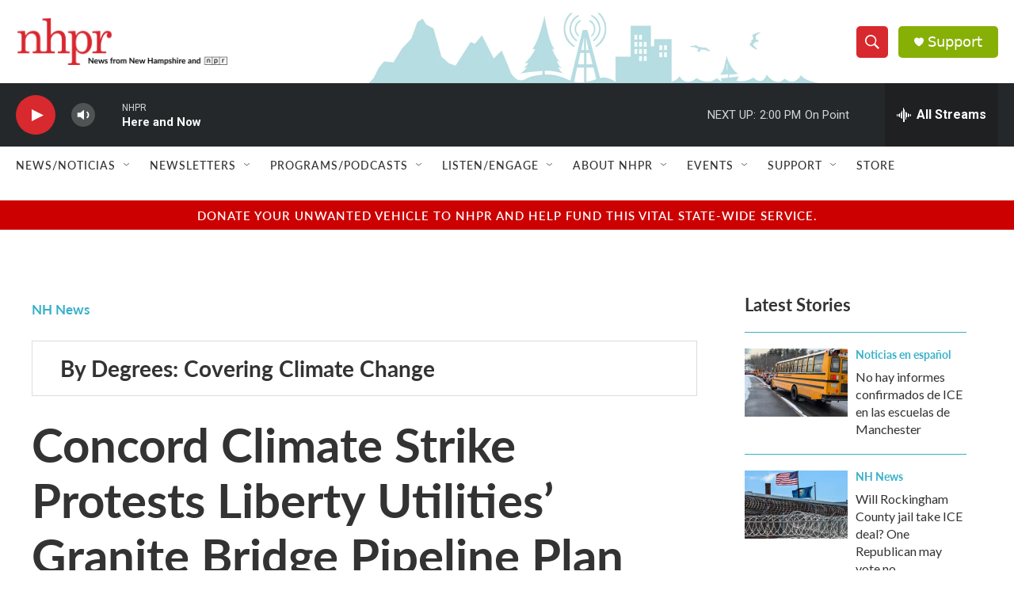

--- FILE ---
content_type: text/html; charset=utf-8
request_url: https://www.google.com/recaptcha/api2/aframe
body_size: 184
content:
<!DOCTYPE HTML><html><head><meta http-equiv="content-type" content="text/html; charset=UTF-8"></head><body><script nonce="N89qoUARIhQ_z748KwQsZQ">/** Anti-fraud and anti-abuse applications only. See google.com/recaptcha */ try{var clients={'sodar':'https://pagead2.googlesyndication.com/pagead/sodar?'};window.addEventListener("message",function(a){try{if(a.source===window.parent){var b=JSON.parse(a.data);var c=clients[b['id']];if(c){var d=document.createElement('img');d.src=c+b['params']+'&rc='+(localStorage.getItem("rc::a")?sessionStorage.getItem("rc::b"):"");window.document.body.appendChild(d);sessionStorage.setItem("rc::e",parseInt(sessionStorage.getItem("rc::e")||0)+1);localStorage.setItem("rc::h",'1769107774644');}}}catch(b){}});window.parent.postMessage("_grecaptcha_ready", "*");}catch(b){}</script></body></html>